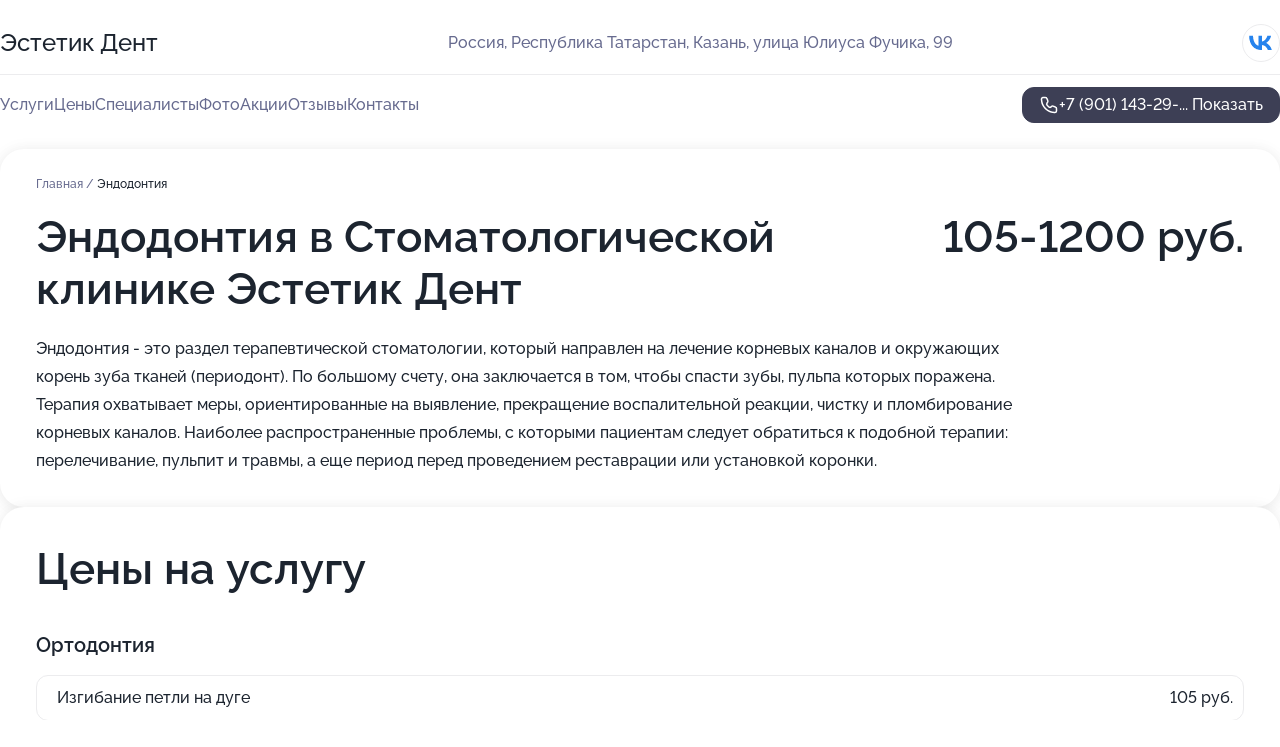

--- FILE ---
content_type: text/html; charset=utf-8
request_url: https://med-estetik-dent.ru/service/endodontiya/
body_size: 13100
content:
<!DOCTYPE html>
<html lang="ru">
<head>
	<meta http-equiv="Content-Type" content="text/html; charset=utf-8">
	<meta name="viewport" content="width=device-width,maximum-scale=1,initial-scale=1,user-scalable=0">
	<meta name="format-detection" content="telephone=no">
	<meta name="theme-color" content="#3D3F55">
	<meta name="description" content="Информация о&#160;Стоматологической клинике Эстетик Дент на&#160;улице Юлиуса Фучика">
	<link rel="icon" type="image/png" href="/favicon.png">

	<title>Стоматологическая клиника Эстетик Дент на&#160;улице Юлиуса Фучика (на&#160;метро Дубравная)</title>

	<link nonce="AkPxkxu30cTQtmtRdyb7zOXT" href="//med-estetik-dent.ru/build/lego2/lego2.css?v=bE2ZXU/+kbY" rel="stylesheet" >

		<script type="application/ld+json">{"@context":"http:\/\/schema.org","@type":"https:\/\/schema.org\/MedicalBusiness","name":"\u0421\u0442\u043e\u043c\u0430\u0442\u043e\u043b\u043e\u0433\u0438\u0447\u0435\u0441\u043a\u0430\u044f \u043a\u043b\u0438\u043d\u0438\u043a\u0430 \u042d\u0441\u0442\u0435\u0442\u0438\u043a \u0414\u0435\u043d\u0442","address":{"@type":"PostalAddress","streetAddress":"\u0420\u0435\u0441\u043f\u0443\u0431\u043b\u0438\u043a\u0430 \u0422\u0430\u0442\u0430\u0440\u0441\u0442\u0430\u043d, \u0443\u043b\u0438\u0446\u0430 \u042e\u043b\u0438\u0443\u0441\u0430 \u0424\u0443\u0447\u0438\u043a\u0430, 99","addressLocality":"\u041a\u0430\u0437\u0430\u043d\u044c"},"url":"https:\/\/med-estetik-dent.ru\/","contactPoint":{"@type":"ContactPoint","telephone":"+7\u00a0(901)\u00a0143-29-52","contactType":"customer service","areaServed":"RU","availableLanguage":"Russian"},"sameAs":["https:\/\/vk.com\/estetik_dent"],"image":"https:\/\/p1.zoon.ru\/preview\/jIyhO1TUJxIH3voHcxFKJQ\/2400x1500x75\/1\/4\/8\/original_57d92f8740c08812228d58ba_63a9a027233050.46588556.jpg","aggregateRating":{"@type":"AggregateRating","ratingValue":4.6,"worstRating":1,"bestRating":5,"reviewCount":22}}</script>
		<script nonce="AkPxkxu30cTQtmtRdyb7zOXT">
		window.js_base = '/js.php';
	</script>

	</head>
<body >
	 <header id="header" class="header" data-organization-id="57d92f8740c08812228d58b9">
	<div class="wrapper">
		<div class="header-container" data-uitest="lego-header-block">
			<div class="header-menu-activator" data-target="header-menu-activator">
				<span class="header-menu-activator__icon"></span>
			</div>

			<div class="header-title">
				<a href="/">					Эстетик Дент
				</a>			</div>
			<div class="header-address text-3 text-secondary">Россия, Республика Татарстан, Казань, улица Юлиуса Фучика, 99</div>

						<div class="header-socials flex gap-8 icon icon--36" data-target="header-socials">
									<!--noindex-->
					<a href="https://vk.com/estetik_dent" data-category="vk_group" rel="nofollow" target="_blank">
						<svg class="svg-icons-vk_group" ><use xlink:href="/build/lego2/icons.svg?v=ovfQC_GD36M#vk_group"></use></svg>
					</a>
					<!--/noindex-->
							</div>
					</div>

		<nav class="nav" data-target="header-nav" data-uitest="lego-navigation-block">
			<ul>
									<li data-target="header-services">
						<svg class="svg-icons-services" ><use xlink:href="/build/lego2/icons.svg?v=ovfQC_GD36M#services"></use></svg>
						<a data-target="header-nav-link" href="https://med-estetik-dent.ru/services/" data-za="{&quot;ev_label&quot;:&quot;all_service&quot;}">Услуги</a>
					</li>
									<li data-target="header-prices">
						<svg class="svg-icons-prices" ><use xlink:href="/build/lego2/icons.svg?v=ovfQC_GD36M#prices"></use></svg>
						<a data-target="header-nav-link" href="https://med-estetik-dent.ru/price/" data-za="{&quot;ev_label&quot;:&quot;price&quot;}">Цены</a>
					</li>
									<li data-target="header-specialists">
						<svg class="svg-icons-specialists" ><use xlink:href="/build/lego2/icons.svg?v=ovfQC_GD36M#specialists"></use></svg>
						<a data-target="header-nav-link" href="https://med-estetik-dent.ru/#specialists" data-za="{&quot;ev_label&quot;:&quot;org_prof&quot;}">Специалисты</a>
					</li>
									<li data-target="header-photo">
						<svg class="svg-icons-photo" ><use xlink:href="/build/lego2/icons.svg?v=ovfQC_GD36M#photo"></use></svg>
						<a data-target="header-nav-link" href="https://med-estetik-dent.ru/#photos" data-za="{&quot;ev_label&quot;:&quot;photos&quot;}">Фото</a>
					</li>
									<li data-target="header-offers">
						<svg class="svg-icons-offers" ><use xlink:href="/build/lego2/icons.svg?v=ovfQC_GD36M#offers"></use></svg>
						<a data-target="header-nav-link" href="https://med-estetik-dent.ru/#offers" data-za="{&quot;ev_label&quot;:&quot;offer&quot;}">Акции</a>
					</li>
									<li data-target="header-reviews">
						<svg class="svg-icons-reviews" ><use xlink:href="/build/lego2/icons.svg?v=ovfQC_GD36M#reviews"></use></svg>
						<a data-target="header-nav-link" href="https://med-estetik-dent.ru/#reviews" data-za="{&quot;ev_label&quot;:&quot;reviews&quot;}">Отзывы</a>
					</li>
									<li data-target="header-contacts">
						<svg class="svg-icons-contacts" ><use xlink:href="/build/lego2/icons.svg?v=ovfQC_GD36M#contacts"></use></svg>
						<a data-target="header-nav-link" href="https://med-estetik-dent.ru/#contacts" data-za="{&quot;ev_label&quot;:&quot;contacts&quot;}">Контакты</a>
					</li>
							</ul>

			<div class="header-controls">
				<div class="header-controls__wrapper">
					<a
	href="tel:+79011432952"
	class="phone-button button button--primary button--36 icon--20"
	data-phone="+7 (901) 143-29-52"
	data-za="{&quot;ev_sourceType&quot;:&quot;&quot;,&quot;ev_sourceId&quot;:&quot;57d92f8740c08812228d58b9.5f2d&quot;,&quot;object_type&quot;:&quot;organization&quot;,&quot;object_id&quot;:&quot;57d92f8740c08812228d58b9.5f2d&quot;,&quot;ev_label&quot;:&quot;premium&quot;,&quot;ev_category&quot;:&quot;phone_o_l&quot;}">
	<svg class="svg-icons-phone" ><use xlink:href="/build/lego2/icons.svg?v=ovfQC_GD36M#phone"></use></svg>
			<div data-target="show-phone-number">
			+7 (901) 143-29-...
			<span data-target="phone-button-show">Показать</span>
		</div>
	</a>


									</div>

							</div>

			<div class="header-nav-address">
									<div class="header-block flex gap-12 icon icon--36" data-target="header-socials">
													<!--noindex-->
							<a href="https://vk.com/estetik_dent" data-category="vk_group" rel="nofollow" target="_blank">
								<svg class="svg-icons-vk_group" ><use xlink:href="/build/lego2/icons.svg?v=ovfQC_GD36M#vk_group"></use></svg>
							</a>
							<!--/noindex-->
											</div>
				
				<div class="header-block text-3 text-center text-secondary">Россия, Республика Татарстан, Казань, улица Юлиуса Фучика, 99</div>
			</div>
		</nav>
	</div>
</header>
<div class="header-placeholder"></div>

<div class="contacts-panel" id="contacts-panel">
	

	<div class="contacts-panel-wrapper">
								<a href="tel:+79011432952" class="contacts-panel-icon" data-phone="+7 (901) 143-29-52" data-za="{&quot;ev_sourceType&quot;:&quot;nav_panel&quot;,&quot;ev_sourceId&quot;:&quot;57d92f8740c08812228d58b9.5f2d&quot;,&quot;object_type&quot;:&quot;organization&quot;,&quot;object_id&quot;:&quot;57d92f8740c08812228d58b9.5f2d&quot;,&quot;ev_label&quot;:&quot;premium&quot;,&quot;ev_category&quot;:&quot;phone_o_l&quot;}">
				<svg class="svg-icons-phone_filled" ><use xlink:href="/build/lego2/icons.svg?v=ovfQC_GD36M#phone_filled"></use></svg>
			</a>
						</div>
</div>

<script nonce="AkPxkxu30cTQtmtRdyb7zOXT" type="module">
	import { initContactsPanel } from '//med-estetik-dent.ru/build/lego2/lego2.js?v=q3BPK5dzBCA';

	initContactsPanel(document.getElementById('contacts-panel'));
</script>


<script nonce="AkPxkxu30cTQtmtRdyb7zOXT" type="module">
	import { initHeader } from '//med-estetik-dent.ru/build/lego2/lego2.js?v=q3BPK5dzBCA';

	initHeader(document.getElementById('header'));
</script>
 	<main class="main-container">
		<div class="wrapper section-wrapper">
			<div class="service-description__wrapper">
	<section class="service-description section-block">
		<div class="page-breadcrumbs">
			<div class="breadcrumbs">
			<span>
							<a href="https://med-estetik-dent.ru/">
					Главная
				</a>
						/		</span>
			<span class="active">
							Эндодонтия
								</span>
	</div>

		</div>
					<script nonce="AkPxkxu30cTQtmtRdyb7zOXT" type="application/ld+json">{"@context":"http:\/\/schema.org","@type":"BreadcrumbList","itemListElement":[{"@type":"ListItem","position":1,"item":{"name":"\u0413\u043b\u0430\u0432\u043d\u0430\u044f","@id":"https:\/\/med-estetik-dent.ru\/"}}]}</script>
		
		<div class="service-description-title">
			<h1 class="page-title">Эндодонтия в Стоматологической клинике Эстетик Дент</h1>
			<div class="service-description-title__price">
									<span class="service-description__price-label text-secondary">Цена:</span>
											105-1200
										руб.
							</div>
		</div>

		<div class="service-description__text collapse collapse--text-3">
			<div class="collapse__overflow">
				<div class="collapse__text">Эндодонтия - это раздел терапевтической стоматологии, который направлен на лечение корневых каналов и окружающих корень зуба тканей (периодонт). По большому счету, она заключается в том, чтобы спасти зубы, пульпа которых поражена. Терапия охватывает меры, ориентированные на выявление, прекращение воспалительной реакции, чистку и пломбирование корневых каналов. Наиболее распространенные проблемы, с которыми пациентам следует обратиться к подобной терапии: перелечивание, пульпит и травмы, а еще период перед проведением реставрации или установкой коронки.</div>
			</div>
		</div>
	</section>

		<section class="service-prices section-block">
		<h2 class="text-h2">Цены на услугу</h2>

		<ul class="service-prices-list">
							<li>
					<div class="service-prices-list__title">
						Ортодонтия
					</div>
					<div>
						<ul class="service-list-dish__items">
															<li class="service-list-dish service-list-dish--price">
									Изгибание петли на дуге
									<div class="service-list-dish__price">
																					105 руб.
																			</div>
								</li>
															<li class="service-list-dish service-list-dish--price">
									Vector tas пружина Sing Delta
									<div class="service-list-dish__price">
																					1200 руб.
																			</div>
								</li>
													</ul>
					</div>
				</li>
							<li>
					<div class="service-prices-list__title">
						Терапевтическая стоматология / Лечение неосложненного кариеса
					</div>
					<div>
						<ul class="service-list-dish__items">
															<li class="service-list-dish service-list-dish--price">
									Лечебная подкладка Calcimol
									<div class="service-list-dish__price">
																					1000 руб.
																			</div>
								</li>
													</ul>
					</div>
				</li>
					</ul>
	</section>
	</div>
<section class="offers" id="offers" data-uitest="lego-offers-block">
	<div class="section-block__title flex flex--sb">
		<h2 class="text-h2">
			Акции и скидки
		</h2>

		<div class="slider__navigation" data-target="slider-navigation">
			<button class="slider__control prev" data-target="slider-prev">
				<svg class="svg-icons-arrow" ><use xlink:href="/build/lego2/icons.svg?v=ovfQC_GD36M#arrow"></use></svg>
			</button>
			<button class="slider__control next" data-target="slider-next">
				<svg class="svg-icons-arrow" ><use xlink:href="/build/lego2/icons.svg?v=ovfQC_GD36M#arrow"></use></svg>
			</button>
		</div>
	</div>

	<div class="offers__list" data-target="slider-container">
		<div class="offers__slider swiper-wrapper">
							<div data-offer-id="63a5c99ab26ad65682017a05" data-sid="63a5c99ab26ad65682017a05.e5c9" class="offers-item swiper-slide text-white">
					<img
						class="offers-item__image"
						src="https://p2.zoon.ru/9/a/63a5c99ab26ad65682017a05_63a93d260cafd4.57425995.jpg"
						loading="lazy"
						alt="">
					<div class="offers-item__container">
						<div class="offers-item__name text-5">Чистка зубов с 20% скидкой</div>
						<div class="offers-item__bottom">
							<div>
								<div>
									Срок действия
								</div>
								<div>Осталось 2 дня, до 1 февраля</div>
							</div>
							<button class="button offers-item__button button--36">Подробнее</button>
						</div>
					</div>
				</div>
							<div data-offer-id="65b8bd672b3d5c9e0d031c8e" data-sid="65b8bd672b3d5c9e0d031c8e.af1c" class="offers-item swiper-slide text-white">
					<img
						class="offers-item__image"
						src="https://p1.zoon.ru/4/8/57d92f8740c08812228d58ba_63a9a027233050.46588556.jpg"
						loading="lazy"
						alt="">
					<div class="offers-item__container">
						<div class="offers-item__name text-5">При одновременном лечении третий карией со скидкой 50%</div>
						<div class="offers-item__bottom">
							<div>
								<div>
									Срок действия
								</div>
								<div>Осталось 8 дней, до 7 февраля</div>
							</div>
							<button class="button offers-item__button button--36">Подробнее</button>
						</div>
					</div>
				</div>
							<div data-offer-id="65b8be3436ba147cd4086b89" data-sid="65b8be3436ba147cd4086b89.0bc6" class="offers-item swiper-slide text-white">
					<img
						class="offers-item__image"
						src="https://p0.zoon.ru/d/9/57d92f8740c08812228d58ba_63a9a028dc2779.80350001.jpg"
						loading="lazy"
						alt="">
					<div class="offers-item__container">
						<div class="offers-item__name text-5">Простое удаление зуба от 1500 рублей</div>
						<div class="offers-item__bottom">
							<div>
								<div>
									Срок действия
								</div>
								<div>Осталось 6 дней, до 5 февраля</div>
							</div>
							<button class="button offers-item__button button--36">Подробнее</button>
						</div>
					</div>
				</div>
							<div data-offer-id="65b8be1c89385fc785046352" data-sid="65b8be1c89385fc785046352.29b5" class="offers-item swiper-slide text-white">
					<img
						class="offers-item__image"
						src="https://p2.zoon.ru/b/2/57d92f8740c08812228d58ba_63a9a02ccfe056.95154380.jpg"
						loading="lazy"
						alt="">
					<div class="offers-item__container">
						<div class="offers-item__name text-5">Бесплатная консультация</div>
						<div class="offers-item__bottom">
							<div>
								<div>
									Срок действия
								</div>
								<div>Осталось 5 дней, до 4 февраля</div>
							</div>
							<button class="button offers-item__button button--36">Подробнее</button>
						</div>
					</div>
				</div>
							<div data-offer-id="65b8bdf0979a4b94dc0f7fa9" data-sid="65b8bdf0979a4b94dc0f7fa9.bc52" class="offers-item swiper-slide text-white">
					<img
						class="offers-item__image"
						src="https://p1.zoon.ru/f/4/57d92f8740c08812228d58ba_63a9a02b9cc5d5.32232158.jpg"
						loading="lazy"
						alt="">
					<div class="offers-item__container">
						<div class="offers-item__name text-5">Имплантация от 35000 рублей</div>
						<div class="offers-item__bottom">
							<div>
								<div>
									Срок действия
								</div>
								<div>Осталось 4 дня, до 3 февраля</div>
							</div>
							<button class="button offers-item__button button--36">Подробнее</button>
						</div>
					</div>
				</div>
							<div data-offer-id="65b8bdcd63a6f30126084cbd" data-sid="65b8bdcd63a6f30126084cbd.99a9" class="offers-item swiper-slide text-white">
					<img
						class="offers-item__image"
						src="https://p1.zoon.ru/b/4/57d92f8740c08812228d58ba_63a9a027702da7.49139872.jpg"
						loading="lazy"
						alt="">
					<div class="offers-item__container">
						<div class="offers-item__name text-5">Протезирование от 11000 рублей</div>
						<div class="offers-item__bottom">
							<div>
								<div>
									Срок действия
								</div>
								<div>Последний день</div>
							</div>
							<button class="button offers-item__button button--36">Подробнее</button>
						</div>
					</div>
				</div>
											</div>

		<div class="slider__pagination" data-target="slider-pagination"></div>
	</div>
</section>
<script nonce="AkPxkxu30cTQtmtRdyb7zOXT" type="module">
	import { initOffers } from '//med-estetik-dent.ru/build/lego2/lego2.js?v=q3BPK5dzBCA';

	const node = document.getElementById('offers');

	initOffers(node, { organizationId: '57d92f8740c08812228d58b9' });
</script>
<section class="photo-section" id="photos" data-uitest="lego-gallery-block">
	<div class="section-block__title flex flex--sb">
		<h2 class="text-h2">Фотогалерея</h2>

					<div class="slider__navigation" data-target="slider-navigation">
				<button class="slider__control prev" data-target="slider-prev">
					<svg class="svg-icons-arrow" ><use xlink:href="/build/lego2/icons.svg?v=ovfQC_GD36M#arrow"></use></svg>
				</button>
				<button class="slider__control next" data-target="slider-next">
					<svg class="svg-icons-arrow" ><use xlink:href="/build/lego2/icons.svg?v=ovfQC_GD36M#arrow"></use></svg>
				</button>
			</div>
			</div>

	<div class="section-block__slider" data-target="slider-container" data-total="17" data-owner-type="organization" data-owner-id="57d92f8740c08812228d58b9">
		<div class="photo-section__slider swiper-wrapper">
						<div class="photo-section__slide swiper-slide" data-id="63a9a02742ddc6c1df01ecbd" data-target="photo-slide-item" data-index="0">
				<img src="https://p1.zoon.ru/preview/ngSK6ua4v5ccQf2Mcw1spA/1200x800x85/1/4/8/original_57d92f8740c08812228d58ba_63a9a027233050.46588556.jpg" loading="lazy" alt="">
			</div>
						<div class="photo-section__slide swiper-slide" data-id="63a9a02d01599a52750cb5fb" data-target="photo-slide-item" data-index="1">
				<img src="https://p1.zoon.ru/preview/REMKP2K72RC4u8rmfHqXsQ/1199x800x85/1/1/5/original_57d92f8740c08812228d58ba_63a9a02cd17934.99093931.jpg" loading="lazy" alt="">
			</div>
						<div class="photo-section__slide swiper-slide" data-id="63a9a02a1ff0bd96fa06eab1" data-target="photo-slide-item" data-index="2">
				<img src="https://p2.zoon.ru/preview/Tbqb9bWdGiS27vKn24MT6A/1199x800x85/1/e/3/original_57d92f8740c08812228d58ba_63a9a02a1ad5e4.08687083.jpg" loading="lazy" alt="">
			</div>
						<div class="photo-section__slide swiper-slide" data-id="63a9a02d4cdf1029e80584d2" data-target="photo-slide-item" data-index="3">
				<img src="https://p2.zoon.ru/preview/l_Apt_zDJg9tEKblEvXnlQ/1199x800x85/1/b/2/original_57d92f8740c08812228d58ba_63a9a02ccfe056.95154380.jpg" loading="lazy" alt="">
			</div>
						<div class="photo-section__slide swiper-slide" data-id="63a9a02cda85a91b560db1c9" data-target="photo-slide-item" data-index="4">
				<img src="https://p2.zoon.ru/preview/vhYRC8Zwmc6pd7ADbMBU3w/1199x800x85/1/6/d/original_57d92f8740c08812228d58ba_63a9a02cb84e92.09702011.jpg" loading="lazy" alt="">
			</div>
						<div class="photo-section__slide swiper-slide" data-id="63a9a02bcc3f71f56c0d823b" data-target="photo-slide-item" data-index="5">
				<img src="https://p1.zoon.ru/preview/9cwzBnFoIRW2U779UXD-Bw/1200x800x85/1/f/4/original_57d92f8740c08812228d58ba_63a9a02b9cc5d5.32232158.jpg" loading="lazy" alt="">
			</div>
						<div class="photo-section__slide swiper-slide" data-id="63a9a02bf63f8affb501f4ed" data-target="photo-slide-item" data-index="6">
				<img src="https://p1.zoon.ru/preview/Y6V6uYkX62QLu90_8lRiyg/1199x800x85/1/b/e/original_57d92f8740c08812228d58ba_63a9a02b7f2381.29744960.jpg" loading="lazy" alt="">
			</div>
						<div class="photo-section__slide swiper-slide" data-id="63a9a02b0968f86e860a95cd" data-target="photo-slide-item" data-index="7">
				<img src="https://p0.zoon.ru/preview/vV3kR_Sc6vQz1NbJvQPgrA/1199x800x85/1/d/d/original_57d92f8740c08812228d58ba_63a9a02b789f19.97261666.jpg" loading="lazy" alt="">
			</div>
						<div class="photo-section__slide swiper-slide" data-id="63a9a02a0ed4b239ae0788dd" data-target="photo-slide-item" data-index="8">
				<img src="https://p0.zoon.ru/preview/TSRc4-eJiAHiIYs8pLT2Ug/1199x800x85/1/d/5/original_57d92f8740c08812228d58ba_63a9a02a3a4869.43488276.jpg" loading="lazy" alt="">
			</div>
						<div class="photo-section__slide swiper-slide" data-id="63a9a02ac0662a1fff0f8c54" data-target="photo-slide-item" data-index="9">
				<img src="https://p2.zoon.ru/preview/KXRc4R6DD8qapVeh1fGodw/1199x800x85/1/2/d/original_57d92f8740c08812228d58ba_63a9a02a24b8d6.63104432.jpg" loading="lazy" alt="">
			</div>
						<div class="photo-section__slide swiper-slide" data-id="63a9a0297c4104f4d9039781" data-target="photo-slide-item" data-index="10">
				<img src="https://p0.zoon.ru/preview/uHdfAYsT7nA4SnJ2UxmlWg/1200x800x85/1/c/a/original_57d92f8740c08812228d58ba_63a9a028efadf4.42295164.jpg" loading="lazy" alt="">
			</div>
						<div class="photo-section__slide swiper-slide" data-id="63a9a029aca9889914004776" data-target="photo-slide-item" data-index="11">
				<img src="https://p0.zoon.ru/preview/GwpSjDXav-wnkt8moOaQsg/1199x800x85/1/d/9/original_57d92f8740c08812228d58ba_63a9a028dc2779.80350001.jpg" loading="lazy" alt="">
			</div>
						<div class="photo-section__slide swiper-slide" data-id="63a9a0286c8e7f5510088255" data-target="photo-slide-item" data-index="12">
				<img src="https://p0.zoon.ru/preview/Jt3urCTdiC-ibXfCrnJ_Sg/1199x800x85/1/0/2/original_57d92f8740c08812228d58ba_63a9a028b183d4.23304807.jpg" loading="lazy" alt="">
			</div>
						<div class="photo-section__slide swiper-slide" data-id="63a9a0274b8e95cac40aabad" data-target="photo-slide-item" data-index="13">
				<img src="https://p1.zoon.ru/preview/LE2-JNYtoQ2qt5YigUP11g/1200x800x85/1/b/4/original_57d92f8740c08812228d58ba_63a9a027702da7.49139872.jpg" loading="lazy" alt="">
			</div>
						<div class="photo-section__slide swiper-slide" data-id="63a9a027bf7542632906a6bd" data-target="photo-slide-item" data-index="14">
				<img src="https://p0.zoon.ru/preview/ag9Pr54fqkOSQAjOW4y13w/1199x800x85/1/9/d/original_57d92f8740c08812228d58ba_63a9a02704f681.66969292.jpg" loading="lazy" alt="">
			</div>
						<div class="photo-section__slide swiper-slide" data-id="63a9a02eca3950bcc702f5c4" data-target="photo-slide-item" data-index="15">
				<img src="https://p2.zoon.ru/preview/PWTEILAF7nd4iwkDsnQKAA/1200x800x85/1/5/f/original_57d92f8740c08812228d58ba_63a9a02eb47ed8.84765071.jpg" loading="lazy" alt="">
			</div>
						<div class="photo-section__slide swiper-slide" data-id="63a9a02eafe92721ef05ea48" data-target="photo-slide-item" data-index="16">
				<img src="https://p2.zoon.ru/preview/YZcmaHTwuWzjtiCmjbyoyg/1199x800x85/1/0/e/original_57d92f8740c08812228d58ba_63a9a02e8146b6.29754082.jpg" loading="lazy" alt="">
			</div>
					</div>
	</div>

	<div class="slider__pagination" data-target="slider-pagination"></div>
</section>

<script nonce="AkPxkxu30cTQtmtRdyb7zOXT" type="module">
	import { initPhotos } from '//med-estetik-dent.ru/build/lego2/lego2.js?v=q3BPK5dzBCA';

	const node = document.getElementById('photos');
	initPhotos(node);
</script>
<section class="reviews-section section-block" id="reviews" data-uitest="lego-reviews-block">
	<div class="section-block__title flex flex--sb">
		<h2 class="text-h2">
			Отзывы
		</h2>

				<div class="slider__navigation" data-target="slider-navigation">
			<button class="slider__control prev" data-target="slider-prev">
				<svg class="svg-icons-arrow" ><use xlink:href="/build/lego2/icons.svg?v=ovfQC_GD36M#arrow"></use></svg>
			</button>
			<button class="slider__control next" data-target="slider-next">
				<svg class="svg-icons-arrow" ><use xlink:href="/build/lego2/icons.svg?v=ovfQC_GD36M#arrow"></use></svg>
			</button>
		</div>
			</div>

	<div class="reviews-section__list" data-target="slider-container">
		<div class="reviews-section__slider swiper-wrapper" data-target="review-section-slides">
							<div
	class="reviews-section-item swiper-slide "
	data-id="694de68c84b91a60660cc524"
	data-owner-id="57d92f8740c08812228d58b9"
	data-target="review">
	<div  class="flex flex--center-y gap-12">
		<div class="reviews-section-item__avatar">
										<svg class="svg-icons-user" ><use xlink:href="/build/lego2/icons.svg?v=ovfQC_GD36M#user"></use></svg>
					</div>
		<div class="reviews-section-item__head">
			<div class="reviews-section-item__head-top flex flex--center-y gap-16">
				<div class="flex flex--center-y gap-8">
										<div class="stars stars--16" style="--rating: 5">
						<div class="stars__rating">
							<div class="stars stars--filled"></div>
						</div>
					</div>
					<div class="reviews-section-item__mark text-3">
						5,0
					</div>
				</div>
											</div>

			<div class="reviews-section-item__name text-3 fade">
				Рустем
			</div>
		</div>
	</div>
					<div class="reviews-section-item__descr collapse collapse--text-2 mt-8">
			<div class="collapse__overflow">
				<div class="collapse__text">
					Раскрошился зуб и уже начал зарастать,боялся идти((но,зря!честно,ничего не почувствовал,хотя поработать им пришлось прилично, ещё и спасли 2 зуба! Бик зур спасибо!)
				</div>
			</div>
		</div>
			<div class="reviews-section-item__date text-2 text-secondary mt-8">
		26 декабря 2025 Отзыв взят с сайта Zoon.ru
	</div>
</div>

							<div
	class="reviews-section-item swiper-slide "
	data-id="6851d5970010fbf2590f42c9"
	data-owner-id="57d92f8740c08812228d58b9"
	data-target="review">
	<div  class="flex flex--center-y gap-12">
		<div class="reviews-section-item__avatar">
										<svg class="svg-icons-user" ><use xlink:href="/build/lego2/icons.svg?v=ovfQC_GD36M#user"></use></svg>
					</div>
		<div class="reviews-section-item__head">
			<div class="reviews-section-item__head-top flex flex--center-y gap-16">
				<div class="flex flex--center-y gap-8">
										<div class="stars stars--16" style="--rating: 5">
						<div class="stars__rating">
							<div class="stars stars--filled"></div>
						</div>
					</div>
					<div class="reviews-section-item__mark text-3">
						5,0
					</div>
				</div>
											</div>

			<div class="reviews-section-item__name text-3 fade">
				Юлия
			</div>
		</div>
	</div>
					<div class="reviews-section-item__descr collapse collapse--text-2 mt-8">
			<div class="collapse__overflow">
				<div class="collapse__text">
					Быстро, четко и без боли👍🏻
Воспалился зуб мудрости приняли решение удалять, все прошло безболезненно и быстро 
Спасибо🙏🏻
				</div>
			</div>
		</div>
			<div class="reviews-section-item__date text-2 text-secondary mt-8">
		17 июня 2025 Отзыв взят с сайта Zoon.ru
	</div>
</div>

							<div
	class="reviews-section-item swiper-slide "
	data-id="664325807ce2d4b14003bb64"
	data-owner-id="57d92f8740c08812228d58b9"
	data-target="review">
	<div  class="flex flex--center-y gap-12">
		<div class="reviews-section-item__avatar">
										<svg class="svg-icons-user" ><use xlink:href="/build/lego2/icons.svg?v=ovfQC_GD36M#user"></use></svg>
					</div>
		<div class="reviews-section-item__head">
			<div class="reviews-section-item__head-top flex flex--center-y gap-16">
				<div class="flex flex--center-y gap-8">
										<div class="stars stars--16" style="--rating: 5">
						<div class="stars__rating">
							<div class="stars stars--filled"></div>
						</div>
					</div>
					<div class="reviews-section-item__mark text-3">
						5,0
					</div>
				</div>
											</div>

			<div class="reviews-section-item__name text-3 fade">
				Хадиева Камиля
			</div>
		</div>
	</div>
					<div class="reviews-section-item__descr collapse collapse--text-2 mt-8">
			<div class="collapse__overflow">
				<div class="collapse__text">
					Очень хорошая стамотология. Обслуживание на высшем уровне. Приборы чистые, цена хорошая. Посоветовала своим друзьям.
				</div>
			</div>
		</div>
			<div class="reviews-section-item__date text-2 text-secondary mt-8">
		14 мая 2024 Отзыв взят с сайта Zoon.ru
	</div>
</div>

							<div
	class="reviews-section-item swiper-slide "
	data-id="659beb67e802692ec80c45df"
	data-owner-id="57d92f8740c08812228d58b9"
	data-target="review">
	<div  class="flex flex--center-y gap-12">
		<div class="reviews-section-item__avatar">
										<svg class="svg-icons-user" ><use xlink:href="/build/lego2/icons.svg?v=ovfQC_GD36M#user"></use></svg>
					</div>
		<div class="reviews-section-item__head">
			<div class="reviews-section-item__head-top flex flex--center-y gap-16">
				<div class="flex flex--center-y gap-8">
										<div class="stars stars--16" style="--rating: 5">
						<div class="stars__rating">
							<div class="stars stars--filled"></div>
						</div>
					</div>
					<div class="reviews-section-item__mark text-3">
						5,0
					</div>
				</div>
											</div>

			<div class="reviews-section-item__name text-3 fade">
				Азалия
			</div>
		</div>
	</div>
					<div class="reviews-section-item__descr collapse collapse--text-2 mt-8">
			<div class="collapse__overflow">
				<div class="collapse__text">
					Недавно обращалась по поводу удаления зуба. Сама стоматология приятная, красивая, небольшая. Администратор тоже порадовала. Записалась к Салвану Иссаевичу, очень приятный, располагающий к себе специалист. Все время поддерживал связь, узнавал мое самочувствие, поднимал настроение. Удалил зуб без боли и аккуратно, относительно быстро, так как зуб у меня был тяжелый. Вообщем, справился на ура! Обязательно приду к нему еще раз точно
				</div>
			</div>
		</div>
			<div class="reviews-section-item__date text-2 text-secondary mt-8">
		8 января 2024 Отзыв взят с сайта Zoon.ru
	</div>
</div>

							<div
	class="reviews-section-item swiper-slide "
	data-id="644716d6e404afba8205e478"
	data-owner-id="57d92f8740c08812228d58b9"
	data-target="review">
	<div  class="flex flex--center-y gap-12">
		<div class="reviews-section-item__avatar">
										<svg class="svg-icons-user" ><use xlink:href="/build/lego2/icons.svg?v=ovfQC_GD36M#user"></use></svg>
					</div>
		<div class="reviews-section-item__head">
			<div class="reviews-section-item__head-top flex flex--center-y gap-16">
				<div class="flex flex--center-y gap-8">
										<div class="stars stars--16" style="--rating: 5">
						<div class="stars__rating">
							<div class="stars stars--filled"></div>
						</div>
					</div>
					<div class="reviews-section-item__mark text-3">
						5,0
					</div>
				</div>
											</div>

			<div class="reviews-section-item__name text-3 fade">
				Анонимный пользователь
			</div>
		</div>
	</div>
					<div class="reviews-section-item__descr collapse collapse--text-2 mt-8">
			<div class="collapse__overflow">
				<div class="collapse__text">
					Удаление зуба прошло быстренько, аккуратненько и приятно! После процедуры порекомендовали полоскание и лечение. В кабинете хорошо и чисто!
				</div>
			</div>
		</div>
			<div class="reviews-section-item__date text-2 text-secondary mt-8">
		25 апреля 2023 Отзыв взят с сайта Zoon.ru
	</div>
</div>

							<div
	class="reviews-section-item swiper-slide "
	data-id="643f16668fe131afed036f98"
	data-owner-id="57d92f8740c08812228d58b9"
	data-target="review">
	<div  class="flex flex--center-y gap-12">
		<div class="reviews-section-item__avatar">
										<svg class="svg-icons-user" ><use xlink:href="/build/lego2/icons.svg?v=ovfQC_GD36M#user"></use></svg>
					</div>
		<div class="reviews-section-item__head">
			<div class="reviews-section-item__head-top flex flex--center-y gap-16">
				<div class="flex flex--center-y gap-8">
										<div class="stars stars--16" style="--rating: 5">
						<div class="stars__rating">
							<div class="stars stars--filled"></div>
						</div>
					</div>
					<div class="reviews-section-item__mark text-3">
						5,0
					</div>
				</div>
											</div>

			<div class="reviews-section-item__name text-3 fade">
				Азат
			</div>
		</div>
	</div>
					<div class="reviews-section-item__descr collapse collapse--text-2 mt-8">
			<div class="collapse__overflow">
				<div class="collapse__text">
					Опытный врач быстро, качественно и небольно удалил зуб ребенку, применяли анестезию. Отношение доктора к ребенку было ласковое, понравилось.
				</div>
			</div>
		</div>
			<div class="reviews-section-item__date text-2 text-secondary mt-8">
		19 апреля 2023 Отзыв взят с сайта Zoon.ru
	</div>
</div>

							<div
	class="reviews-section-item swiper-slide "
	data-id="643d72dc0b56172c8f0e3104"
	data-owner-id="57d92f8740c08812228d58b9"
	data-target="review">
	<div  class="flex flex--center-y gap-12">
		<div class="reviews-section-item__avatar">
										<svg class="svg-icons-user" ><use xlink:href="/build/lego2/icons.svg?v=ovfQC_GD36M#user"></use></svg>
					</div>
		<div class="reviews-section-item__head">
			<div class="reviews-section-item__head-top flex flex--center-y gap-16">
				<div class="flex flex--center-y gap-8">
										<div class="stars stars--16" style="--rating: 5">
						<div class="stars__rating">
							<div class="stars stars--filled"></div>
						</div>
					</div>
					<div class="reviews-section-item__mark text-3">
						5,0
					</div>
				</div>
											</div>

			<div class="reviews-section-item__name text-3 fade">
				Лиля
			</div>
		</div>
	</div>
					<div class="reviews-section-item__descr collapse collapse--text-2 mt-8">
			<div class="collapse__overflow">
				<div class="collapse__text">
					Я впервые посетила данную клинику, а стоматолог не грубил, вежливо все объяснил, быстро, четко вылечил мне два зуба и выполнил наращивание.
				</div>
			</div>
		</div>
			<div class="reviews-section-item__date text-2 text-secondary mt-8">
		17 апреля 2023 Отзыв взят с сайта Zoon.ru
	</div>
</div>

							<div
	class="reviews-section-item swiper-slide "
	data-id="64341f795ffbb064540b7602"
	data-owner-id="57d92f8740c08812228d58b9"
	data-target="review">
	<div  class="flex flex--center-y gap-12">
		<div class="reviews-section-item__avatar">
										<svg class="svg-icons-user" ><use xlink:href="/build/lego2/icons.svg?v=ovfQC_GD36M#user"></use></svg>
					</div>
		<div class="reviews-section-item__head">
			<div class="reviews-section-item__head-top flex flex--center-y gap-16">
				<div class="flex flex--center-y gap-8">
										<div class="stars stars--16" style="--rating: 5">
						<div class="stars__rating">
							<div class="stars stars--filled"></div>
						</div>
					</div>
					<div class="reviews-section-item__mark text-3">
						5,0
					</div>
				</div>
											</div>

			<div class="reviews-section-item__name text-3 fade">
				Тимур
			</div>
		</div>
	</div>
					<div class="reviews-section-item__descr collapse collapse--text-2 mt-8">
			<div class="collapse__overflow">
				<div class="collapse__text">
					Вежливый, обходтельный и профессиональный персонал. Воспалились корни давно сломанного зуба, которые сидели в десне наверное десяток лет. Удаление трех корней прошло на отлично, практически безболезненно и в максиамльно короткие сроки. Прописали антибиотики. Справились с задачей четко и качественно. Не зря тут столько хороших отзывов и я конечно их подтверждаю своим.
				</div>
			</div>
		</div>
			<div class="reviews-section-item__date text-2 text-secondary mt-8">
		10 апреля 2023 Отзыв взят с сайта Zoon.ru
	</div>
</div>

							<div
	class="reviews-section-item swiper-slide "
	data-id="6421f49676455aedd800dd40"
	data-owner-id="57d92f8740c08812228d58b9"
	data-target="review">
	<div  class="flex flex--center-y gap-12">
		<div class="reviews-section-item__avatar">
										<svg class="svg-icons-user" ><use xlink:href="/build/lego2/icons.svg?v=ovfQC_GD36M#user"></use></svg>
					</div>
		<div class="reviews-section-item__head">
			<div class="reviews-section-item__head-top flex flex--center-y gap-16">
				<div class="flex flex--center-y gap-8">
										<div class="stars stars--16" style="--rating: 5">
						<div class="stars__rating">
							<div class="stars stars--filled"></div>
						</div>
					</div>
					<div class="reviews-section-item__mark text-3">
						5,0
					</div>
				</div>
											</div>

			<div class="reviews-section-item__name text-3 fade">
				Айрат
			</div>
		</div>
	</div>
					<div class="reviews-section-item__descr collapse collapse--text-2 mt-8">
			<div class="collapse__overflow">
				<div class="collapse__text">
					Все сделали быстро, качественно! Для меня важна скорость в обслуживании! Пришел, пять минут подождал, и врач быстренько зуб удалил, дал рекомендации в письменном виде, посоветовал таблетки, инструктаж провел.
				</div>
			</div>
		</div>
			<div class="reviews-section-item__date text-2 text-secondary mt-8">
		27 марта 2023 Отзыв взят с сайта Zoon.ru
	</div>
</div>

							<div
	class="reviews-section-item swiper-slide "
	data-id="641f3b51fdcd2691a809a474"
	data-owner-id="57d92f8740c08812228d58b9"
	data-target="review">
	<div  class="flex flex--center-y gap-12">
		<div class="reviews-section-item__avatar">
										<svg class="svg-icons-user" ><use xlink:href="/build/lego2/icons.svg?v=ovfQC_GD36M#user"></use></svg>
					</div>
		<div class="reviews-section-item__head">
			<div class="reviews-section-item__head-top flex flex--center-y gap-16">
				<div class="flex flex--center-y gap-8">
										<div class="stars stars--16" style="--rating: 5">
						<div class="stars__rating">
							<div class="stars stars--filled"></div>
						</div>
					</div>
					<div class="reviews-section-item__mark text-3">
						5,0
					</div>
				</div>
											</div>

			<div class="reviews-section-item__name text-3 fade">
				Андрей
			</div>
		</div>
	</div>
					<div class="reviews-section-item__descr collapse collapse--text-2 mt-8">
			<div class="collapse__overflow">
				<div class="collapse__text">
					У меня было сложное удаление зуба мудрости! После процедуры получил хороший результат! Врач порекомендовал средства для полоскания.
				</div>
			</div>
		</div>
			<div class="reviews-section-item__date text-2 text-secondary mt-8">
		25 марта 2023 Отзыв взят с сайта Zoon.ru
	</div>
</div>

							<div
	class="reviews-section-item swiper-slide "
	data-id="641e314e8dea949d470d0f89"
	data-owner-id="57d92f8740c08812228d58b9"
	data-target="review">
	<div  class="flex flex--center-y gap-12">
		<div class="reviews-section-item__avatar">
										<svg class="svg-icons-user" ><use xlink:href="/build/lego2/icons.svg?v=ovfQC_GD36M#user"></use></svg>
					</div>
		<div class="reviews-section-item__head">
			<div class="reviews-section-item__head-top flex flex--center-y gap-16">
				<div class="flex flex--center-y gap-8">
										<div class="stars stars--16" style="--rating: 5">
						<div class="stars__rating">
							<div class="stars stars--filled"></div>
						</div>
					</div>
					<div class="reviews-section-item__mark text-3">
						5,0
					</div>
				</div>
											</div>

			<div class="reviews-section-item__name text-3 fade">
				Елена
			</div>
		</div>
	</div>
					<div class="reviews-section-item__descr collapse collapse--text-2 mt-8">
			<div class="collapse__overflow">
				<div class="collapse__text">
					Опытный доктор, к которому мы ездили с сестрой в выходной, совершенно правильно определил состояние зуба, не сделав рентгеновского снимка!
				</div>
			</div>
		</div>
			<div class="reviews-section-item__date text-2 text-secondary mt-8">
		25 марта 2023 Отзыв взят с сайта Zoon.ru
	</div>
</div>

							<div
	class="reviews-section-item swiper-slide "
	data-id="641df90d554f91f4400e40a9"
	data-owner-id="57d92f8740c08812228d58b9"
	data-target="review">
	<div  class="flex flex--center-y gap-12">
		<div class="reviews-section-item__avatar">
										<svg class="svg-icons-user" ><use xlink:href="/build/lego2/icons.svg?v=ovfQC_GD36M#user"></use></svg>
					</div>
		<div class="reviews-section-item__head">
			<div class="reviews-section-item__head-top flex flex--center-y gap-16">
				<div class="flex flex--center-y gap-8">
										<div class="stars stars--16" style="--rating: 5">
						<div class="stars__rating">
							<div class="stars stars--filled"></div>
						</div>
					</div>
					<div class="reviews-section-item__mark text-3">
						5,0
					</div>
				</div>
											</div>

			<div class="reviews-section-item__name text-3 fade">
				Герман
			</div>
		</div>
	</div>
					<div class="reviews-section-item__descr collapse collapse--text-2 mt-8">
			<div class="collapse__overflow">
				<div class="collapse__text">
					Нас выручили. У товарища была киста, сняли боль, отек, вскрыли, поставили кальций, вылечили его, все классно! Выбрали клинику, так как она работала 8 марта. Попали на прием экстренно через полчаса после записи.
				</div>
			</div>
		</div>
			<div class="reviews-section-item__date text-2 text-secondary mt-8">
		24 марта 2023 Отзыв взят с сайта Zoon.ru
	</div>
</div>

							<div
	class="reviews-section-item swiper-slide "
	data-id="641dbc1d04206d53c20c6785"
	data-owner-id="57d92f8740c08812228d58b9"
	data-target="review">
	<div  class="flex flex--center-y gap-12">
		<div class="reviews-section-item__avatar">
										<svg class="svg-icons-user" ><use xlink:href="/build/lego2/icons.svg?v=ovfQC_GD36M#user"></use></svg>
					</div>
		<div class="reviews-section-item__head">
			<div class="reviews-section-item__head-top flex flex--center-y gap-16">
				<div class="flex flex--center-y gap-8">
										<div class="stars stars--16" style="--rating: 5">
						<div class="stars__rating">
							<div class="stars stars--filled"></div>
						</div>
					</div>
					<div class="reviews-section-item__mark text-3">
						5,0
					</div>
				</div>
											</div>

			<div class="reviews-section-item__name text-3 fade">
				Анонимный пользователь
			</div>
		</div>
	</div>
					<div class="reviews-section-item__descr collapse collapse--text-2 mt-8">
			<div class="collapse__overflow">
				<div class="collapse__text">
					Обслуживание врачей мне нравится, я довольна их внимательностью, общением с пациентом и тем, как они выполняют свое дело. В последний раз мне удалили зуб, после чего прописали лекарства и полоскания, подробно все объяснили.
				</div>
			</div>
		</div>
			<div class="reviews-section-item__date text-2 text-secondary mt-8">
		24 марта 2023 Отзыв взят с сайта Zoon.ru
	</div>
</div>

							<div
	class="reviews-section-item swiper-slide "
	data-id="641cdfcd1ff51c214f0305e9"
	data-owner-id="57d92f8740c08812228d58b9"
	data-target="review">
	<div  class="flex flex--center-y gap-12">
		<div class="reviews-section-item__avatar">
										<svg class="svg-icons-user" ><use xlink:href="/build/lego2/icons.svg?v=ovfQC_GD36M#user"></use></svg>
					</div>
		<div class="reviews-section-item__head">
			<div class="reviews-section-item__head-top flex flex--center-y gap-16">
				<div class="flex flex--center-y gap-8">
										<div class="stars stars--16" style="--rating: 5">
						<div class="stars__rating">
							<div class="stars stars--filled"></div>
						</div>
					</div>
					<div class="reviews-section-item__mark text-3">
						5,0
					</div>
				</div>
											</div>

			<div class="reviews-section-item__name text-3 fade">
				Алина
			</div>
		</div>
	</div>
					<div class="reviews-section-item__descr collapse collapse--text-2 mt-8">
			<div class="collapse__overflow">
				<div class="collapse__text">
					Сервис, оснащенность кабинета, работа специалиста с ребенком  – все понравилось! Врач – компетентный, открытый и доброжелательный специалист! Она смогла правильно поставить диагноз, успокоить ребенка, все сделала быстро и качественно!
				</div>
			</div>
		</div>
			<div class="reviews-section-item__date text-2 text-secondary mt-8">
		24 марта 2023 Отзыв взят с сайта Zoon.ru
	</div>
</div>

							<div
	class="reviews-section-item swiper-slide "
	data-id="641ca1b205d6448acf082d04"
	data-owner-id="57d92f8740c08812228d58b9"
	data-target="review">
	<div  class="flex flex--center-y gap-12">
		<div class="reviews-section-item__avatar">
										<svg class="svg-icons-user" ><use xlink:href="/build/lego2/icons.svg?v=ovfQC_GD36M#user"></use></svg>
					</div>
		<div class="reviews-section-item__head">
			<div class="reviews-section-item__head-top flex flex--center-y gap-16">
				<div class="flex flex--center-y gap-8">
										<div class="stars stars--16" style="--rating: 5">
						<div class="stars__rating">
							<div class="stars stars--filled"></div>
						</div>
					</div>
					<div class="reviews-section-item__mark text-3">
						5,0
					</div>
				</div>
											</div>

			<div class="reviews-section-item__name text-3 fade">
				Юлия
			</div>
		</div>
	</div>
					<div class="reviews-section-item__descr collapse collapse--text-2 mt-8">
			<div class="collapse__overflow">
				<div class="collapse__text">
					Зуб болел, мне надо было сточить пломбу. Ее сточили, просто убрали боль. Всё у меня прошло после этого сразу. Лечение мне не понадобилось. Клинику в интернете нашла по отзывам и первый раз обратилась.
				</div>
			</div>
		</div>
			<div class="reviews-section-item__date text-2 text-secondary mt-8">
		23 марта 2023 Отзыв взят с сайта Zoon.ru
	</div>
</div>

							<div
	class="reviews-section-item swiper-slide "
	data-id="641b8aca84c7e918750258e9"
	data-owner-id="57d92f8740c08812228d58b9"
	data-target="review">
	<div  class="flex flex--center-y gap-12">
		<div class="reviews-section-item__avatar">
										<svg class="svg-icons-user" ><use xlink:href="/build/lego2/icons.svg?v=ovfQC_GD36M#user"></use></svg>
					</div>
		<div class="reviews-section-item__head">
			<div class="reviews-section-item__head-top flex flex--center-y gap-16">
				<div class="flex flex--center-y gap-8">
										<div class="stars stars--16" style="--rating: 5">
						<div class="stars__rating">
							<div class="stars stars--filled"></div>
						</div>
					</div>
					<div class="reviews-section-item__mark text-3">
						5,0
					</div>
				</div>
											</div>

			<div class="reviews-section-item__name text-3 fade">
				Кристина
			</div>
		</div>
	</div>
					<div class="reviews-section-item__descr collapse collapse--text-2 mt-8">
			<div class="collapse__overflow">
				<div class="collapse__text">
					Мне хорошо вылечили зуб, он больше не болит. Я боюсь стоматологов, но врач меня успокаивал и рассказывал в процессе работы, что он делает.
				</div>
			</div>
		</div>
			<div class="reviews-section-item__date text-2 text-secondary mt-8">
		23 марта 2023 Отзыв взят с сайта Zoon.ru
	</div>
</div>

							<div
	class="reviews-section-item swiper-slide "
	data-id="63fe49555bd945e73d03ab09"
	data-owner-id="57d92f8740c08812228d58b9"
	data-target="review">
	<div  class="flex flex--center-y gap-12">
		<div class="reviews-section-item__avatar">
										<svg class="svg-icons-user" ><use xlink:href="/build/lego2/icons.svg?v=ovfQC_GD36M#user"></use></svg>
					</div>
		<div class="reviews-section-item__head">
			<div class="reviews-section-item__head-top flex flex--center-y gap-16">
				<div class="flex flex--center-y gap-8">
										<div class="stars stars--16" style="--rating: 5">
						<div class="stars__rating">
							<div class="stars stars--filled"></div>
						</div>
					</div>
					<div class="reviews-section-item__mark text-3">
						5,0
					</div>
				</div>
											</div>

			<div class="reviews-section-item__name text-3 fade">
				Сергей
			</div>
		</div>
	</div>
					<div class="reviews-section-item__descr collapse collapse--text-2 mt-8">
			<div class="collapse__overflow">
				<div class="collapse__text">
					У меня было небольшое воспаление на зубе, а на следующий день я уезжал в командировку, поэтому решил провериться. Меня приняли ночью, понятно всё рассказали, сделали снимок, прописали антибиотик. Сказали, что если препарат не поможет, надо будет лечить зуб, но он помог, все сейчас в порядке.
				</div>
			</div>
		</div>
			<div class="reviews-section-item__date text-2 text-secondary mt-8">
		28 февраля 2023 Отзыв взят с сайта Zoon.ru
	</div>
</div>

							<div
	class="reviews-section-item swiper-slide "
	data-id="63fe0b3a9ca66748790313db"
	data-owner-id="57d92f8740c08812228d58b9"
	data-target="review">
	<div  class="flex flex--center-y gap-12">
		<div class="reviews-section-item__avatar">
										<svg class="svg-icons-user" ><use xlink:href="/build/lego2/icons.svg?v=ovfQC_GD36M#user"></use></svg>
					</div>
		<div class="reviews-section-item__head">
			<div class="reviews-section-item__head-top flex flex--center-y gap-16">
				<div class="flex flex--center-y gap-8">
										<div class="stars stars--16" style="--rating: 5">
						<div class="stars__rating">
							<div class="stars stars--filled"></div>
						</div>
					</div>
					<div class="reviews-section-item__mark text-3">
						5,0
					</div>
				</div>
											</div>

			<div class="reviews-section-item__name text-3 fade">
				Рамиль
			</div>
		</div>
	</div>
					<div class="reviews-section-item__descr collapse collapse--text-2 mt-8">
			<div class="collapse__overflow">
				<div class="collapse__text">
					Клиника работает круглосуточно, можно подъехать в любое время. Недавно болел зуб, его удалили под анестезией, она хорошо подействовала, быстро. Стоматолог замечательный, общительный, все объяснил.
				</div>
			</div>
		</div>
			<div class="reviews-section-item__date text-2 text-secondary mt-8">
		28 февраля 2023 Отзыв взят с сайта Zoon.ru
	</div>
</div>

							<div
	class="reviews-section-item swiper-slide "
	data-id="63fdce4a647e90ac350a22da"
	data-owner-id="57d92f8740c08812228d58b9"
	data-target="review">
	<div  class="flex flex--center-y gap-12">
		<div class="reviews-section-item__avatar">
										<svg class="svg-icons-user" ><use xlink:href="/build/lego2/icons.svg?v=ovfQC_GD36M#user"></use></svg>
					</div>
		<div class="reviews-section-item__head">
			<div class="reviews-section-item__head-top flex flex--center-y gap-16">
				<div class="flex flex--center-y gap-8">
										<div class="stars stars--16" style="--rating: 5">
						<div class="stars__rating">
							<div class="stars stars--filled"></div>
						</div>
					</div>
					<div class="reviews-section-item__mark text-3">
						5,0
					</div>
				</div>
											</div>

			<div class="reviews-section-item__name text-3 fade">
				Фарида
			</div>
		</div>
	</div>
					<div class="reviews-section-item__descr collapse collapse--text-2 mt-8">
			<div class="collapse__overflow">
				<div class="collapse__text">
					Мне понравилось, что врач экстренно принял меня и быстро удалил два зуба мудрости, после чего дал рекомендации. Я беременная, поэтому врач вошел в мое положение, не делал мне снимок и посоветовал полоскать рот ромашкой вместо приема антибиотиков.
				</div>
			</div>
		</div>
			<div class="reviews-section-item__date text-2 text-secondary mt-8">
		28 февраля 2023 Отзыв взят с сайта Zoon.ru
	</div>
</div>

							<div
	class="reviews-section-item swiper-slide "
	data-id="63fcacdc020e4259e60f298f"
	data-owner-id="57d92f8740c08812228d58b9"
	data-target="review">
	<div  class="flex flex--center-y gap-12">
		<div class="reviews-section-item__avatar">
										<svg class="svg-icons-user" ><use xlink:href="/build/lego2/icons.svg?v=ovfQC_GD36M#user"></use></svg>
					</div>
		<div class="reviews-section-item__head">
			<div class="reviews-section-item__head-top flex flex--center-y gap-16">
				<div class="flex flex--center-y gap-8">
										<div class="stars stars--16" style="--rating: 5">
						<div class="stars__rating">
							<div class="stars stars--filled"></div>
						</div>
					</div>
					<div class="reviews-section-item__mark text-3">
						5,0
					</div>
				</div>
											</div>

			<div class="reviews-section-item__name text-3 fade">
				Федор
			</div>
		</div>
	</div>
					<div class="reviews-section-item__descr collapse collapse--text-2 mt-8">
			<div class="collapse__overflow">
				<div class="collapse__text">
					Быстрота и качество обслуживания мне понравились, администраторы и доктор были вежливы. Врач сразу выявил больной зуб и приступил к работе.
				</div>
			</div>
		</div>
			<div class="reviews-section-item__date text-2 text-secondary mt-8">
		27 февраля 2023 Отзыв взят с сайта Zoon.ru
	</div>
</div>

							<div
	class="reviews-section-item swiper-slide "
	data-id="63ef8f6a173edf6f5902bad5"
	data-owner-id="57d92f8740c08812228d58b9"
	data-target="review">
	<div  class="flex flex--center-y gap-12">
		<div class="reviews-section-item__avatar">
										<svg class="svg-icons-user" ><use xlink:href="/build/lego2/icons.svg?v=ovfQC_GD36M#user"></use></svg>
					</div>
		<div class="reviews-section-item__head">
			<div class="reviews-section-item__head-top flex flex--center-y gap-16">
				<div class="flex flex--center-y gap-8">
										<div class="stars stars--16" style="--rating: 5">
						<div class="stars__rating">
							<div class="stars stars--filled"></div>
						</div>
					</div>
					<div class="reviews-section-item__mark text-3">
						5,0
					</div>
				</div>
											</div>

			<div class="reviews-section-item__name text-3 fade">
				Сергей
			</div>
		</div>
	</div>
					<div class="reviews-section-item__descr collapse collapse--text-2 mt-8">
			<div class="collapse__overflow">
				<div class="collapse__text">
					Врач удалил моей жене зуб, после чего порекомендовал ей пить антибиотики и обезболивающее. Он отнесся к ней доброжелательно и хорошо.
				</div>
			</div>
		</div>
			<div class="reviews-section-item__date text-2 text-secondary mt-8">
		17 февраля 2023 Отзыв взят с сайта Zoon.ru
	</div>
</div>

							<div
	class="reviews-section-item swiper-slide "
	data-id="63e54761b28075d8ab0d2fe2"
	data-owner-id="57d92f8740c08812228d58b9"
	data-target="review">
	<div  class="flex flex--center-y gap-12">
		<div class="reviews-section-item__avatar">
										<svg class="svg-icons-user" ><use xlink:href="/build/lego2/icons.svg?v=ovfQC_GD36M#user"></use></svg>
					</div>
		<div class="reviews-section-item__head">
			<div class="reviews-section-item__head-top flex flex--center-y gap-16">
				<div class="flex flex--center-y gap-8">
										<div class="stars stars--16" style="--rating: 5">
						<div class="stars__rating">
							<div class="stars stars--filled"></div>
						</div>
					</div>
					<div class="reviews-section-item__mark text-3">
						5,0
					</div>
				</div>
											</div>

			<div class="reviews-section-item__name text-3 fade">
				Линар
			</div>
		</div>
	</div>
					<div class="reviews-section-item__descr collapse collapse--text-2 mt-8">
			<div class="collapse__overflow">
				<div class="collapse__text">
					Всё понравилось. Удаление зуба мудрости прошло удачно, процедура продлилась час. Рекомендовано пить антибиотики. Стала бы рекомендовать данного врача знакомым! Общение происходило идеально. Я сама к нему через знакомых пришла.
				</div>
			</div>
		</div>
			<div class="reviews-section-item__date text-2 text-secondary mt-8">
		9 февраля 2023, отредактирован 27 февраля 2023 в 17:58 Отзыв взят с сайта Zoon.ru
	</div>
</div>

			
					</div>
				<div class="slider__pagination" data-target="slider-pagination"></div>
			</div>

	<div class="reviews-section__reply">
		<button class="button button--primary button--44 button--w162 button--mobile-fluid" data-target="reviews-section-show-form">
			Написать отзыв
		</button>

		<div class="hidden" data-target="reviews-section-form">
			<form class="reviews-section-form" id="send-review-form" data-owner-id="57d92f8740c08812228d58b9" data-owner-type="organization">
				<div class="reviews-section-form__head">
					<input type="text" placeholder="Ваше имя" name="username">
					<div class="stars stars--16 stars--editable">
						<div class="stars__select">
															<input type="radio" name="mark_value" value="1" id="star1" required>
								<label class="stars stars--filled" for="star1"></label>
															<input type="radio" name="mark_value" value="2" id="star2" required>
								<label class="stars stars--filled" for="star2"></label>
															<input type="radio" name="mark_value" value="3" id="star3" required>
								<label class="stars stars--filled" for="star3"></label>
															<input type="radio" name="mark_value" value="4" id="star4" required>
								<label class="stars stars--filled" for="star4"></label>
															<input type="radio" name="mark_value" value="5" id="star5" required>
								<label class="stars stars--filled" for="star5"></label>
													</div>
					</div>
				</div>
				<div class="reviews-section-form__textarea">
					<textarea cols="30" rows="3" placeholder="Написать комментарий" name="content"></textarea>

					<label class="reviews-section-form__add-photo" data-target="reviews-section-form-add-photo">
						<svg class="svg-icons-camera-outline" ><use xlink:href="/build/lego2/icons.svg?v=ovfQC_GD36M#camera-outline"></use></svg>
						<input type="file" accept="image/jpeg, image/png" multiple>
					</label>
				</div>
			</form>

			<div class="image-list" data-target="reviews-section-form-photos"></div>

			<div class="flex gap-12 mt-12">
				<button class="button button--secondary button--44 button--w162" data-target="reviews-section-hide-form">
					Отменить
				</button>
				<button class="button button--primary button--44 button--w162" type="submit" form="send-review-form">
					Отправить
				</button>
			</div>
		</div>
	</div>
	<div class="tooltip tooltip--no-arrow tooltip--white" data-target="edit-review-tooltip">
		<div class="text-2 cursor" data-target="delete-review">Удалить отзыв</div>
	</div>
</section>

<script nonce="AkPxkxu30cTQtmtRdyb7zOXT" type="module">
	import { initReviews } from '//med-estetik-dent.ru/build/lego2/lego2.js?v=q3BPK5dzBCA';

	const node = document.getElementById('reviews');
	initReviews(node);
</script>
	<section class="services-section section-block" data-uitest="lego-mainpage-services-block">
		<h2 class="section-block__title text-h2">Популярные услуги</h2>
		<div class="services-section__list text-3">
						<a href="https://med-estetik-dent.ru/service/udalenie_zubov/">
				<div class="services-section-item">
					<div class="services-section-item__name bold">Удаление зубов</div>
					<div class="services-section-item__price">от 1500 руб.</div>
				</div>
			</a>
						<a href="https://med-estetik-dent.ru/service/viniry/">
				<div class="services-section-item">
					<div class="services-section-item__name bold">Виниры</div>
					<div class="services-section-item__price">19000 руб.</div>
				</div>
			</a>
						<a href="https://med-estetik-dent.ru/service/bazovaya_stomatologiya/">
				<div class="services-section-item">
					<div class="services-section-item__name bold">Базовая стоматология</div>
					<div class="services-section-item__price">от 65 руб.</div>
				</div>
			</a>
						<a href="https://med-estetik-dent.ru/service/stomatologicheskaya_klinika/">
				<div class="services-section-item">
					<div class="services-section-item__name bold">Стоматологическая клиника</div>
					<div class="services-section-item__price">уточняйте по телефону</div>
				</div>
			</a>
						<a href="https://med-estetik-dent.ru/service/implantatsiya_zubov/">
				<div class="services-section-item">
					<div class="services-section-item__name bold">Имплантация зубов</div>
					<div class="services-section-item__price">от 3500 руб.</div>
				</div>
			</a>
						<a href="https://med-estetik-dent.ru/service/otbelivanie_zubov/">
				<div class="services-section-item">
					<div class="services-section-item__name bold">Отбеливание зубов</div>
					<div class="services-section-item__price">от 7500 руб.</div>
				</div>
			</a>
						<a href="https://med-estetik-dent.ru/service/metallokeramika/">
				<div class="services-section-item">
					<div class="services-section-item__name bold">Металлокерамика на&#160;зубы</div>
					<div class="services-section-item__price">от 280 руб.</div>
				</div>
			</a>
						<a href="https://med-estetik-dent.ru/service/kruglosutochnaya_stomatologiya/">
				<div class="services-section-item">
					<div class="services-section-item__name bold">Круглосуточная стоматология</div>
					<div class="services-section-item__price">уточняйте по телефону</div>
				</div>
			</a>
						<a href="https://med-estetik-dent.ru/service/ortodontiya/">
				<div class="services-section-item">
					<div class="services-section-item__name bold">Ортодонтия</div>
					<div class="services-section-item__price">от 65 руб.</div>
				</div>
			</a>
						<a href="https://med-estetik-dent.ru/service/ortopedicheskaya_stomatologiya/">
				<div class="services-section-item">
					<div class="services-section-item__name bold">Ортопедическая стоматология</div>
					<div class="services-section-item__price">от 840 руб.</div>
				</div>
			</a>
					</div>

		<div class="services-section__button">
			<a href="https://med-estetik-dent.ru/services/" class="button button--primary button--44 button--mobile-fluid">
				Показать все услуги
			</a>
		</div>
	</section>
<section id="contacts" class="contacts-section__container" data-uitest="lego-contacts-block">
	<div class="contacts-section">
		<div>
			<h2 class="contacts-section__title text-h2">Остались вопросы?</h2>
			<div class="contacts-section__text text-3">
				Вы можете воспользоваться любым из указанных способов связи
			</div>

			<div class="contacts-section__contacts">
				<div class="contacts-block text-2">
		<div class="contacts-block__phone">
		<div>Контактный номер</div>
		<a
	href="tel:+79011432952"
	class="phone-button button button-- button--36 icon--20"
	data-phone="+7 (901) 143-29-52"
	data-za="{&quot;ev_sourceType&quot;:&quot;&quot;,&quot;ev_sourceId&quot;:&quot;57d92f8740c08812228d58b9.5f2d&quot;,&quot;object_type&quot;:&quot;organization&quot;,&quot;object_id&quot;:&quot;57d92f8740c08812228d58b9.5f2d&quot;,&quot;ev_label&quot;:&quot;premium&quot;,&quot;ev_category&quot;:&quot;phone_o_l&quot;}">
	<svg class="svg-icons-phone" ><use xlink:href="/build/lego2/icons.svg?v=ovfQC_GD36M#phone"></use></svg>
			<div data-target="show-phone-number">
			+7 (901) 143-29-...
			<span data-target="phone-button-show">Показать</span>
		</div>
	</a>

	</div>
		</div>

			</div>

					</div>
	</div>

	<div class="contacts-section-map" data-uitest="lego-contacts-map-block">
		<div id="u6591671" class="map-view"></div>

<script type="module" nonce="AkPxkxu30cTQtmtRdyb7zOXT">
	import ZDriver from '//med-estetik-dent.ru/build/shared/widgets/driver_yandex.js?v=YTiMbAanyTc';
	import { Map } from '//med-estetik-dent.ru/build/lego2/lego2.js?v=q3BPK5dzBCA';

	const points = [{"id":"57d92f8740c08812228d58b9","name":"\u0421\u0442\u043e\u043c\u0430\u0442\u043e\u043b\u043e\u0433\u0438\u0447\u0435\u0441\u043a\u0430\u044f \u043a\u043b\u0438\u043d\u0438\u043a\u0430 \u042d\u0441\u0442\u0435\u0442\u0438\u043a \u0414\u0435\u043d\u0442 \u043d\u0430 \u0443\u043b\u0438\u0446\u0435 \u042e\u043b\u0438\u0443\u0441\u0430 \u0424\u0443\u0447\u0438\u043a\u0430","lonlat":[49.230227,55.753255],"active":true}];

	const map = new Map('u6591671', { lonlat: [0,0] }, new ZDriver());
	map.initByPoints(points);

	map.pushOnReady(function () {
		map.addControls(['zoomControl']);
	});
</script>


			</div>
</section>
		</div>
	</main>
	 <footer class="footer" data-uitest="lego-footer-block">
	<div class="wrapper">
		<div class="footer-blocks">
			<div class="footer-block footer-first">
				<div class="text-3 strong">&copy; Стоматологическая клиника Эстетик Дент на&#160;улице Юлиуса Фучика, 2026</div>

				<div>
					
					Россия, Республика Татарстан, Казань, улица Юлиуса Фучика, 99
											<div>
													Район Приволжский												</div>
					
					<span class="workhours">
Время работы:  Круглосуточно 
	<meta itemprop="openingHours" content="Mo-Su 00:00-24:00" />
</span>

				</div>
			</div>

			<div class="footer-block footer-second">
				<a
					href="tel:+79011432952"
					class="text-3 flex flex--center gap-8 icon icon--20 "
					dir="ltr"
					data-number="+7 (901) 143-29-52"
					data-za="{&quot;ev_sourceType&quot;:&quot;footer&quot;,&quot;ev_sourceId&quot;:&quot;57d92f8740c08812228d58b9.5f2d&quot;,&quot;object_type&quot;:&quot;organization&quot;,&quot;object_id&quot;:&quot;57d92f8740c08812228d58b9.5f2d&quot;,&quot;ev_label&quot;:&quot;premium&quot;,&quot;ev_category&quot;:&quot;phone_o_l&quot;}"				>
					<svg class="svg-icons-phone" ><use xlink:href="/build/lego2/icons.svg?v=ovfQC_GD36M#phone"></use></svg>
					+7 (901) 143-29-52
				</a>

				<div>
					“Имеются противопоказания, необходима консультация специалиста.<br>
					Цены, размещенные на сайте, не являются публичной офертой. С полным прейскурантом вы можете ознакомиться на стойках ресепшн или связавшись по телефону”
				</div>
			</div>

			<div class="footer-last">
				<div class="flex gap-24">
					<div class="text-gray">2012-2026 &copy; ZOON</div>
					<a href="/policy/" class="text-gray" target="_blank">Политика обработки данных</a>
				</div>
				<a href="https://zoon.ru/" class="text-gray" target="_blank">Разработано в Zoon</a>
			</div>
		</div>
	</div>
</footer>
 	
<!-- Yandex.Metrika counter -->
<script nonce="AkPxkxu30cTQtmtRdyb7zOXT">
	(function(w, d, c, e){
		(function(m,e,t,r,i,k,a){m[i]=m[i]||function(){(m[i].a=m[i].a||[]).push(arguments)};
			m[i].l=1*new Date();k=e.createElement(t),a=e.getElementsByTagName(t)[0],k.async=1,k.src=r,a.parentNode.insertBefore(k,a)})
		(w, d, "script", "\/\/mc.yandex.ru\/metrika\/tag.js", c);

		var rawCookie = d.cookie.split('; ');
		var cookie = {};
		for (var i = 0; i < rawCookie.length; ++i) {
			var kval = rawCookie[i].split('=');
			cookie[kval[0]] = kval[1];
		}
		var p = [];
		
		w[c]("24487664", 'init', {
			accurateTrackBounce: true,
			clickmap: (Math.random() < 0.3),
			params: p,
			trackLinks: true,
			webvisor: false,
			trackHash: true,
			triggerEvent: true
		});
		(w[c].ids=w[c].ids||[]).push("24487664");

		function formatUrl (url) {
			const o = new URL(url, window.location);
			return o.pathname + o.search + o.hash;
		}

		window.addEventListener('track:pageview', function(e){
			w[c]("24487664", 'hit', formatUrl(e.detail.url), { referer: formatUrl(e.detail.referer) });
		});

		window.addEventListener('track:event', function(e){
			const provider = e.detail.provider;
			if (provider && provider !== 'metrika') return;

			const data = e.detail.data;
			const eventData = [data.ev_category, data.ev_action, data.ev_label].filter(Boolean);
			w[c]("24487664", 'reachGoal', eventData.join('-'), {"user_id":0});
		});

	})(window, document, 'ym', 'track-event.metrika track-event-nonint.metrika');
</script>
<noscript><div><img src="https://mc.yandex.ru/watch/24487664" style="position:absolute; left:-9999px;" alt="" /></div></noscript>
<!-- /Yandex.Metrika counter -->
<script type="module" nonce="AkPxkxu30cTQtmtRdyb7zOXT">
	import { initStat } from '//med-estetik-dent.ru/build/lego2/lego2.js?v=q3BPK5dzBCA';

	var p = {
		server: {"anon_user_id":"20260130044515qBNU.11b0","ip":"3.145.143.200","ip_country":"US","page_url":"https:\/\/med-estetik-dent.ru\/service\/endodontiya\/","referer_type":"other2","session_id":"4p6AYja7aXQs1A8IzqvXCVlRCBysRi","ua_full":"mozilla\/5.0 (macintosh; intel mac os x 10_15_7) applewebkit\/537.36 (khtml, like gecko) chrome\/131.0.0.0 safari\/537.36; claudebot\/1.0; +claudebot@anthropic.com)","ua_short":"chrome 131","ua_type":"desktop","user_class":"","seotarget_type":"lego-service","seotarget_city":"kazan","seotarget_category":"medical","seotarget_account_type":"org_premium","seotarget_url_tail":"service\/endodontiya","seotarget_subtype":"service"},
		ua_resolution_w: window.screen.width,
		ua_resolution_h: window.screen.height,
		page_render_ts: 1769737515,
		hash: "c27916733f3c8e9aa63a25145f5df375",
		cat: {"hash":"8d3d312df4ac6dc2a1d575e0811cb3c8"}
	};

						p["object_type"] = "organization";
								p["object_id"] = ["57d92f8740c08812228d58b9.5f2d"];
											p["lego_id"] = "63b5ef155b44bf9e190cc21d.c925";
																		
	initStat(p, {});
</script>
<script type="module" nonce="AkPxkxu30cTQtmtRdyb7zOXT">
	import {  sendStat } from '//med-estetik-dent.ru/build/lego2/lego2.js?v=q3BPK5dzBCA';
	sendStat({object_type: 'lego_site', object_id: '63b5ef155b44bf9e190cc21d.c925', ev_type: 'stat', ev_category: 'hit'});
			sendStat({object_type: 'lego_site', object_id: '63b5ef155b44bf9e190cc21d.c925', ev_type: 'stat', ev_category: 'other'});
	</script>
</body>
</html>
